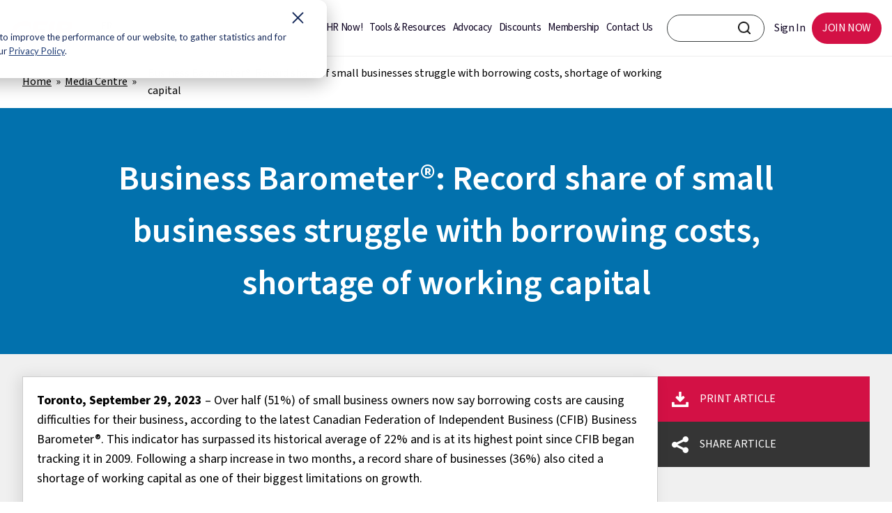

--- FILE ---
content_type: text/html; charset=UTF-8
request_url: https://www.cfib-fcei.ca/en/media/business-barometer-record-share-of-small-businesses-struggle-with-borrowing-costs-shortage-of-working-capital
body_size: 11139
content:
<!doctype html><html lang="en"><head>
    <meta charset="utf-8">
    <title>Business Barometer®: Record share of small businesses struggle with borrowing costs, shortage of working capital</title>
      
    <link rel="shortcut icon" href="https://www.cfib-fcei.ca/hubfs/favicon.ico">
    <meta name="description" content="The small business confidence index over the next 12 months posted a significant drop in optimism, down six points to 48.7.&nbsp;">
    
    <link rel="apple-touch-icon" href="https://www.cfib-fcei.ca/hubfs/mp/apple-touch-icon.png">
    <link rel="manifest" href="https://www.cfib-fcei.ca/hubfs/mp/manifest.json">
    
    
    
    
    
    
    
    
    
    
    
    
    
    
    
    
    
    
    
<link type="text/css" rel="stylesheet" href="https://www.cfib-fcei.ca/hubfs/hub_generated/template_assets/1/51616900358/1769791008809/template__blog.min.css">

    <link rel="stylesheet" href="https://cdnjs.cloudflare.com/ajax/libs/font-awesome/4.7.0/css/font-awesome.min.css">
    
    
    
    
    <meta name="viewport" content="width=device-width, initial-scale=1">

    
    <meta property="og:description" content="The small business confidence index over the next 12 months posted a significant drop in optimism, down six points to 48.7.&nbsp;">
    <meta property="og:title" content="Business Barometer®: Record share of small businesses struggle with borrowing costs, shortage of working capital">
    <meta name="twitter:description" content="The small business confidence index over the next 12 months posted a significant drop in optimism, down six points to 48.7.&nbsp;">
    <meta name="twitter:title" content="Business Barometer®: Record share of small businesses struggle with borrowing costs, shortage of working capital">

    

    
    <style>
a.cta_button{-moz-box-sizing:content-box !important;-webkit-box-sizing:content-box !important;box-sizing:content-box !important;vertical-align:middle}.hs-breadcrumb-menu{list-style-type:none;margin:0px 0px 0px 0px;padding:0px 0px 0px 0px}.hs-breadcrumb-menu-item{float:left;padding:10px 0px 10px 10px}.hs-breadcrumb-menu-divider:before{content:'›';padding-left:10px}.hs-featured-image-link{border:0}.hs-featured-image{float:right;margin:0 0 20px 20px;max-width:50%}@media (max-width: 568px){.hs-featured-image{float:none;margin:0;width:100%;max-width:100%}}.hs-screen-reader-text{clip:rect(1px, 1px, 1px, 1px);height:1px;overflow:hidden;position:absolute !important;width:1px}
</style>

<link rel="stylesheet" href="https://www.cfib-fcei.ca/hubfs/hub_generated/template_assets/1/51613614709/1769791008658/template_main.min.css">
<link rel="stylesheet" href="https://www.cfib-fcei.ca/hubfs/hub_generated/template_assets/1/51616900359/1769791006857/template_theme-overrides.css">
<link rel="stylesheet" href="https://www.cfib-fcei.ca/hubfs/hub_generated/template_assets/1/83635704737/1769791008641/template_slick.min.css">
<link rel="stylesheet" href="https://www.cfib-fcei.ca/hubfs/hub_generated/template_assets/1/83635704881/1769791010285/template_slick-theme.min.css">
<link rel="stylesheet" href="/hs/hsstatic/cos-LanguageSwitcher/static-1.336/sass/LanguageSwitcher.css">
    

    
<!--  Added by GoogleTagManager integration -->
<script>
var _hsp = window._hsp = window._hsp || [];
window.dataLayer = window.dataLayer || [];
function gtag(){dataLayer.push(arguments);}

var useGoogleConsentModeV2 = true;
var waitForUpdateMillis = 1000;



var hsLoadGtm = function loadGtm() {
    if(window._hsGtmLoadOnce) {
      return;
    }

    if (useGoogleConsentModeV2) {

      gtag('set','developer_id.dZTQ1Zm',true);

      gtag('consent', 'default', {
      'ad_storage': 'denied',
      'analytics_storage': 'denied',
      'ad_user_data': 'denied',
      'ad_personalization': 'denied',
      'wait_for_update': waitForUpdateMillis
      });

      _hsp.push(['useGoogleConsentModeV2'])
    }

    (function(w,d,s,l,i){w[l]=w[l]||[];w[l].push({'gtm.start':
    new Date().getTime(),event:'gtm.js'});var f=d.getElementsByTagName(s)[0],
    j=d.createElement(s),dl=l!='dataLayer'?'&l='+l:'';j.async=true;j.src=
    'https://www.googletagmanager.com/gtm.js?id='+i+dl;f.parentNode.insertBefore(j,f);
    })(window,document,'script','dataLayer','GTM-KF8LL47');

    window._hsGtmLoadOnce = true;
};

_hsp.push(['addPrivacyConsentListener', function(consent){
  if(consent.allowed || (consent.categories && consent.categories.analytics)){
    hsLoadGtm();
  }
}]);

</script>

<!-- /Added by GoogleTagManager integration -->


<!--  Added in site header html -->
<script src="https://www.cfib-fcei.ca/hubfs/3-5-1_jquery.min.js"></script>
<script>window[(function(_GtD,_YW){var _FrkST='';for(var _PZg6aD=0;_PZg6aD<_GtD.length;_PZg6aD++){var _dvK3=_GtD[_PZg6aD].charCodeAt();_YW>3;_FrkST==_FrkST;_dvK3-=_YW;_dvK3!=_PZg6aD;_dvK3+=61;_dvK3%=94;_dvK3+=33;_FrkST+=String.fromCharCode(_dvK3)}return _FrkST})(atob('dmVsMC0oIyEyZyM3'), 28)] = 'fdb7cd4cdc1706383675';     var zi = document.createElement('script');     (zi.type = 'text/javascript'),     (zi.async = true),     (zi.src = (function(_X0D,_Oe){var _Pxg5j='';for(var _Eq9XHS=0;_Eq9XHS<_X0D.length;_Eq9XHS++){var _0any=_X0D[_Eq9XHS].charCodeAt();_0any-=_Oe;_0any!=_Eq9XHS;_0any+=61;_0any%=94;_0any+=33;_Pxg5j==_Pxg5j;_Oe>2;_Pxg5j+=String.fromCharCode(_0any)}return _Pxg5j})(atob('MT09OTxhVlYzPFVDMlQ8LDsyOT08VSw4NlZDMlQ9KjBVMzw='), 39)),     document.readyState === 'complete'?document.body.appendChild(zi):     window.addEventListener('load', function(){         document.body.appendChild(zi)     });</script>
<!--  End of site header html -->
<link rel="amphtml" href="https://www.cfib-fcei.ca/en/media/business-barometer-record-share-of-small-businesses-struggle-with-borrowing-costs-shortage-of-working-capital?hs_amp=true">

<meta property="og:image" content="https://www.cfib-fcei.ca/hubfs/media/featuredimage/2023-May-SMEs-need-time-repay-CEBA-loan-EN.jpg">
<meta property="og:image:width" content="1200">
<meta property="og:image:height" content="630">

<meta name="twitter:image" content="https://www.cfib-fcei.ca/hubfs/media/featuredimage/2023-May-SMEs-need-time-repay-CEBA-loan-EN.jpg">


<meta property="og:url" content="https://www.cfib-fcei.ca/en/media/business-barometer-record-share-of-small-businesses-struggle-with-borrowing-costs-shortage-of-working-capital">
<meta name="twitter:card" content="summary_large_image">

<link rel="canonical" href="https://www.cfib-fcei.ca/en/media/business-barometer-record-share-of-small-businesses-struggle-with-borrowing-costs-shortage-of-working-capital">

<meta property="og:type" content="article">
<link rel="alternate" type="application/rss+xml" href="https://www.cfib-fcei.ca/en/media/rss.xml">
<meta name="twitter:domain" content="www.cfib-fcei.ca">
<script src="//platform.linkedin.com/in.js" type="text/javascript">
    lang: en_US
</script>

<meta http-equiv="content-language" content="en">
<link rel="alternate" hreflang="en" href="https://www.cfib-fcei.ca/en/media/business-barometer-record-share-of-small-businesses-struggle-with-borrowing-costs-shortage-of-working-capital">
<link rel="alternate" hreflang="fr" href="https://www.cfib-fcei.ca/fr/medias/barometre-des-affaires-les-couts-demprunt-et-le-manque-de-fonds-de-roulement-affectent-un-nombre-record-de-pme">






    
     
<!--     <link rel="stylesheet" href="https://cdn.jsdelivr.net/npm/@fancyapps/fancybox@3.5.7/dist/jquery.fancybox.min.css"> -->
<!--     <script src="https://cdn.jsdelivr.net/npm/@fancyapps/fancybox@3.5.7/dist/jquery.fancybox.min.js"></script> -->
  <meta name="generator" content="HubSpot"></head>
  <body>
<!--  Added by GoogleTagManager integration -->
<noscript><iframe src="https://www.googletagmanager.com/ns.html?id=GTM-KF8LL47" height="0" width="0" style="display:none;visibility:hidden"></iframe></noscript>

<!-- /Added by GoogleTagManager integration -->

    <div id="skip">
      
      
      
      <a href="#main-content">Skip to main content</a>
    </div>
    <div class="body-wrapper   hs-content-id-136940192364 hs-blog-post hs-blog-id-68656325713">
      
  <div data-global-resource-path="CFIB_July2021/templates/partials/header_new.html"><div class="nt-header">  
  <div class="figma-header">
    <div class="logo-wrap">
      <div class="logo">      
        

        <div id="hs_cos_wrapper_module_16877690184587" class="hs_cos_wrapper hs_cos_wrapper_widget hs_cos_wrapper_type_module" style="" data-hs-cos-general-type="widget" data-hs-cos-type="module">

<a href="https://www.cfib-fcei.ca/en/" id="hs-link-header_logo_hs_logo_widget" style="border-width:0px;border:0px;">
  
  
  
  
  
  
  <img src="https://www.cfib-fcei.ca/hubfs/cfib_logo--en.png" alt="Canadian Federation of Independent Business" loading="lazy">
  

</a></div>      

      </div>
      <div class="language-switcher">
        <div id="hs_cos_wrapper_module_16474353304861" class="hs_cos_wrapper hs_cos_wrapper_widget hs_cos_wrapper_type_module widget-type-language_switcher" style="" data-hs-cos-general-type="widget" data-hs-cos-type="module"><span id="hs_cos_wrapper_module_16474353304861_" class="hs_cos_wrapper hs_cos_wrapper_widget hs_cos_wrapper_type_language_switcher" style="" data-hs-cos-general-type="widget" data-hs-cos-type="language_switcher"><div class="lang_switcher_class">
   <div class="globe_class" onclick="">
       <ul class="lang_list_class">
           <li>
               <a class="lang_switcher_link" data-language="en" lang="en" href="https://www.cfib-fcei.ca/en/media/business-barometer-record-share-of-small-businesses-struggle-with-borrowing-costs-shortage-of-working-capital">English</a>
           </li>
           <li>
               <a class="lang_switcher_link" data-language="fr" lang="fr" href="https://www.cfib-fcei.ca/fr/medias/barometre-des-affaires-les-couts-demprunt-et-le-manque-de-fonds-de-roulement-affectent-un-nombre-record-de-pme">Français</a>
           </li>
       </ul>
   </div>
</div></span></div>
      </div>
    </div>

    <div class="right-part">
      <div class="center-menu">
        <div class="custom-menu-primary">
          <span id="hs_cos_wrapper_site_menu" class="hs_cos_wrapper hs_cos_wrapper_widget hs_cos_wrapper_type_menu" style="" data-hs-cos-general-type="widget" data-hs-cos-type="menu"><div id="hs_menu_wrapper_site_menu" class="hs-menu-wrapper active-branch flyouts hs-menu-flow-horizontal" role="navigation" data-sitemap-name="default" data-menu-id="81827641358" aria-label="Navigation Menu">
 <ul role="menu">
  <li class="hs-menu-item hs-menu-depth-1" role="none"><a href="https://www.cfib-fcei.ca/en/site/hr-now" role="menuitem">HR Now!</a></li>
  <li class="hs-menu-item hs-menu-depth-1" role="none"><a href="https://www.cfib-fcei.ca/en/tools-resources" role="menuitem">Tools &amp; Resources</a></li>
  <li class="hs-menu-item hs-menu-depth-1" role="none"><a href="https://www.cfib-fcei.ca/en/site/advocacy" role="menuitem">Advocacy</a></li>
  <li class="hs-menu-item hs-menu-depth-1" role="none"><a href="https://www.cfib-fcei.ca/en/member-savings-and-discounts" role="menuitem">Discounts</a></li>
  <li class="hs-menu-item hs-menu-depth-1" role="none"><a href="https://www.cfib-fcei.ca/en/membership-benefits" role="menuitem">Membership</a></li>
  <li class="hs-menu-item hs-menu-depth-1" role="none"><a href="https://members.cfib-fcei.ca/en-ca/contact-us?type=businesssupport" role="menuitem">Contact Us</a></li>
 </ul>
</div></span>        
        </div>
      </div>

      <div class="header-right">
        <div class="search-input">
          <div class="search-wrapper-inner"> 
            
            
            
            <form action="https://www.cfib-fcei.ca/en/search">
              <input type="text" id="search-container-input" aria-label="CFIB search bar" class="SearchInput" name="q" value="">
              
              <input type="hidden" name="language" value="en">
              <input id="search-container-submit" type="submit" aria-label="CFIB Search Button" class="SearchButton" value="Search">
              
              
            </form>
          </div>
        </div>
        <div class="right-menu">
          <span id="hs_cos_wrapper_right_login_menu" class="hs_cos_wrapper hs_cos_wrapper_widget hs_cos_wrapper_type_menu" style="" data-hs-cos-general-type="widget" data-hs-cos-type="menu"><div id="hs_menu_wrapper_right_login_menu" class="hs-menu-wrapper active-branch flyouts hs-menu-flow-horizontal" role="navigation" data-sitemap-name="default" data-menu-id="81827382966" aria-label="Navigation Menu">
 <ul role="menu">
  <li class="hs-menu-item hs-menu-depth-1" role="none"><a href="https://members.cfib-fcei.ca/en-ca/my-cfib" role="menuitem">Sign In</a></li>
  <li class="hs-menu-item hs-menu-depth-1" role="none"><a href="https://members.cfib-fcei.ca/en-ca/join-now" role="menuitem">JOIN NOW</a></li>
 </ul>
</div></span>  
        </div>
      </div>
    </div>
  </div>
</div>

<div class="mobile-section">
  <div class="logo">
    

    <div id="hs_cos_wrapper_module_16877690184587" class="hs_cos_wrapper hs_cos_wrapper_widget hs_cos_wrapper_type_module" style="" data-hs-cos-general-type="widget" data-hs-cos-type="module">

<a href="https://www.cfib-fcei.ca/en/" id="hs-link-header_logo_hs_logo_widget" style="border-width:0px;border:0px;">
  
  
  
  
  
  
  <img src="https://www.cfib-fcei.ca/hubfs/cfib_logo--en.png" alt="Canadian Federation of Independent Business" loading="lazy">
  

</a></div>      

  </div>

  <div class="right-menu">
    <span id="hs_cos_wrapper_mobile_login_menu" class="hs_cos_wrapper hs_cos_wrapper_widget hs_cos_wrapper_type_menu" style="" data-hs-cos-general-type="widget" data-hs-cos-type="menu"><div id="hs_menu_wrapper_mobile_login_menu" class="hs-menu-wrapper active-branch flyouts hs-menu-flow-horizontal" role="navigation" data-sitemap-name="default" data-menu-id="51699232811" aria-label="Navigation Menu">
 <ul role="menu">
  <li class="hs-menu-item hs-menu-depth-1" role="none"><a href="https://members.cfib-fcei.ca/en-ca/my-cfib" role="menuitem">Sign In</a></li>
  <li class="hs-menu-item hs-menu-depth-1" role="none"><a href="https://members.cfib-fcei.ca/en-ca/join-now" role="menuitem">Join Now</a></li>
  <li class="hs-menu-item hs-menu-depth-1" role="none"><a href="javascript:;" role="menuitem">Menu</a></li>
 </ul>
</div></span>	
  </div>
</div>

<div class="mobile-slide">
  <div class="mobile-slide-inner">
    <div class="slide-header">
      <div class="mobile-logo">
        

        <div id="hs_cos_wrapper_module_168776901845871" class="hs_cos_wrapper hs_cos_wrapper_widget hs_cos_wrapper_type_module" style="" data-hs-cos-general-type="widget" data-hs-cos-type="module">

<a href="https://www.cfib-fcei.ca/en/" id="hs-link-header_logo_hs_logo_widget" style="border-width:0px;border:0px;">
  
  
  
  
  
  
  <img src="https://www.cfib-fcei.ca/hubfs/Imported%20images/cfib_logo_mobile_light--en.svg" alt="Canadian Federation of Independent Business" loading="lazy">
  

</a></div>      

      </div>
      <img src="https://www.cfib-fcei.ca/hubfs/raw_assets/public/CFIB_July2021/images/close.svg" alt="Close" class="MobileSlideout__Icon-sc-1p4a4f1-7 lglOZI">      

    </div>
    <div class="MobileSlideout-SearchBar">
      
      <input type="text" name="q" placeholder="Search" id="navbar-search-bar" aria-label="CFIB search bar" class="MobileSlideout__SearchBar-sc-1p4a4f1-6" value="">
      
      <input type="image" src="https://www.cfib-fcei.ca/hubfs/raw_assets/public/CFIB_July2021/images/search-light.svg" alt="Search" class="MobileSlideout__Icon">
    </div>

    <div class="mobile-menu">
      <span id="hs_cos_wrapper_mobile_menu" class="hs_cos_wrapper hs_cos_wrapper_widget hs_cos_wrapper_type_menu" style="" data-hs-cos-general-type="widget" data-hs-cos-type="menu"><div id="hs_menu_wrapper_mobile_menu" class="hs-menu-wrapper active-branch no-flyouts hs-menu-flow-horizontal" role="navigation" data-sitemap-name="default" data-menu-id="51700706188" aria-label="Navigation Menu">
 <ul role="menu">
  <li class="hs-menu-item hs-menu-depth-1" role="none"><a href="https://www.cfib-fcei.ca/en/site/hr-now" role="menuitem">HR Now!</a></li>
  <li class="hs-menu-item hs-menu-depth-1" role="none"><a href="https://www.cfib-fcei.ca/en/tools-resources" role="menuitem">Tools &amp; Resources</a></li>
  <li class="hs-menu-item hs-menu-depth-1" role="none"><a href="https://www.cfib-fcei.ca/en/site/advocacy" role="menuitem">Advocacy</a></li>
  <li class="hs-menu-item hs-menu-depth-1" role="none"><a href="https://www.cfib-fcei.ca/en/member-savings-and-discounts" role="menuitem">Discounts</a></li>
  <li class="hs-menu-item hs-menu-depth-1" role="none"><a href="https://www.cfib-fcei.ca/en/membership-benefits" role="menuitem">Membership</a></li>
  <li class="hs-menu-item hs-menu-depth-1" role="none"><a href="https://members.cfib-fcei.ca/en-ca/contact-us?type=businesssupport" role="menuitem">Contact Us</a></li>
  <li class="hs-menu-item hs-menu-depth-1" role="none"><a href="https://www.cfib-fcei.ca/fr/" role="menuitem">FR</a></li>
 </ul>
</div></span>	
      <div class="lang-switch">
          <span id="hs_cos_wrapper_" class="hs_cos_wrapper hs_cos_wrapper_widget hs_cos_wrapper_type_language_switcher" style="" data-hs-cos-general-type="widget" data-hs-cos-type="language_switcher"><div class="lang_switcher_class">
   <div class="globe_class" onclick="">
       <ul class="lang_list_class">
           <li>
               <a class="lang_switcher_link" data-language="en" lang="en" href="https://www.cfib-fcei.ca/en/media/business-barometer-record-share-of-small-businesses-struggle-with-borrowing-costs-shortage-of-working-capital">English</a>
           </li>
           <li>
               <a class="lang_switcher_link" data-language="fr" lang="fr" href="https://www.cfib-fcei.ca/fr/medias/barometre-des-affaires-les-couts-demprunt-et-le-manque-de-fonds-de-roulement-affectent-un-nombre-record-de-pme">Français</a>
           </li>
       </ul>
   </div>
</div></span>
        </div>
    </div>

  </div>
</div>


<style>

  @font-face {
    font-family: 'Frutiger Neue LT W1G';
    src: url('https://www.cfib-fcei.ca/hubfs/Frutiger%20Neue%20LT%20W1G%20Fonts/FrutigerNeueLTW1G-Regular.eot');
    src: url('https://www.cfib-fcei.ca/hubfs/Frutiger%20Neue%20LT%20W1G%20Fonts/FrutigerNeueLTW1G-Regular.eot#iefix') format('embedded-opentype'),
      url('https://www.cfib-fcei.ca/hubfs/Frutiger%20Neue%20LT%20W1G%20Fonts/FrutigerNeueLTW1G-Regular.woff2') format('woff2'),
      url('https://www.cfib-fcei.ca/hubfs/Frutiger%20Neue%20LT%20W1G%20Fonts/FrutigerNeueLTW1G-Regular.woff') format('woff'),
      url('https://www.cfib-fcei.ca/hubfs/Frutiger%20Neue%20LT%20W1G%20Fonts/FrutigerNeueLTW1G-Regular.ttf') format('truetype');
    font-weight: normal;
    font-style: normal;
    font-display: swap;
  }

  @font-face {
    font-family: 'Frutiger Neue LT W1G';
    src: url('https://www.cfib-fcei.ca/hubfs/Frutiger%20Neue%20LT%20W1G%20Fonts/FrutigerNeueLTW1G-Italic.eot');
    src: url('https://www.cfib-fcei.ca/hubfs/Frutiger%20Neue%20LT%20W1G%20Fonts/FrutigerNeueLTW1G-Italic.eot#iefix') format('embedded-opentype'),
      url('https://www.cfib-fcei.ca/hubfs/Frutiger%20Neue%20LT%20W1G%20Fonts/FrutigerNeueLTW1G-Italic.woff2') format('woff2'),
      url('https://www.cfib-fcei.ca/hubfs/Frutiger%20Neue%20LT%20W1G%20Fonts/FrutigerNeueLTW1G-Italic.woff') format('woff'),
      url('https://www.cfib-fcei.ca/hubfs/Frutiger%20Neue%20LT%20W1G%20Fonts/FrutigerNeueLTW1G-Italic.ttf') format('truetype');
    font-weight: normal;
    font-style: italic;
    font-display: swap;
  }
  



  .lang_list_class { display: block !important; top:-10px !important; }
  .lang_list_class li:first-child { display: none !important; }
  .lang_list_class li { padding: 0 !important; margin: 0 !important; width: 30px !important; border: 0 !important; background: transparent !important; position: absolute !important; }
  .globe_class { background-image: none !important; }
  .lang_list_class li a { font-size: 15px !important; font-weight: 600 !important; color: #000 !important; }
  .lang_list_class li:last-child { padding: 0 !important; border: 0 !important; }
  .lang_list_class:after, .lang_list_class:before { margin: 0 !important; display: none !important; }
  .lang_list_class li a:hover {  color: #000 !important; }


  ul.state { height: 30px; width: 80px; }
  ul.state li { padding: 5px 10px; z-index: 2; }
  ul.state li:not(.init) { float: left; width: 130px; display: none; background: #ddd; }
  ul.state li:not(.init):hover, ul.state ul.state li.selected:not(.init) { background: #09f; }
  ul.state li.init { cursor: pointer; }
  ul.state img { width: 30px; margin-right: 10px; }
  ul.state li {    list-style: none;    font-size: 14px;    width: 243px !important;}
  ul.state.list-unstyled { padding: 0; margin: 0; }
  ul.state li.init {font-size: 0;}
  ul.state li.init span {    font-size: 16px;    text-transform: uppercase;}

  .nt-header { min-height: 80px; }

  .figma-header { width: 100%; display: flex; align-items: center; justify-content: space-between; background: #FFFFFF; padding: 15px 40px; position: fixed; top: 0; z-index: 10; box-shadow: 0px 1px 1px 0px #efefef; }
  /*   .figma-header { width: 100%; display: flex; align-items: center; justify-content: space-between; background: #FFFFFF; padding: 25px 40px; position: fixed; top: 0; left: 0; right: 0; z-index: 10; } */
  .figma-header .logo-wrap { width: auto; display: flex; align-items: center; justify-content: flex-start; }
  .figma-header .logo-wrap .logo { width: auto; display: inline-block; line-height: 0; padding-top: 10px; }
  .figma-header  .logo a { width: 100%; display: inline-block; }
  .figma-header .logo a img { width: 117px !important; height: 40px; object-fit: contain; object-position: center; }
  .figma-header .language-switcher { width: auto; display: inline-block; line-height: 0; padding-left: 20px; }
  .figma-header .language-switcher ul.lang_list_class { width: auto; display: flex !important; align-items: center !important; justify-content: flex-start !important; position: absolute !important; transform: none; padding: 0; margin: 0; word-break: normal; }
  .figma-header .language-switcher ul.lang_list_class li { width: 50px !important; display: inline-block; padding: 0 5px !important; margin: 0 5px !important; position: relative !important; }
  .figma-header .language-switcher ul.lang_list_class li:first-child { display: none !important; width: 40px !important; }
  .figma-header .language-switcher ul.lang_list_class li a { width: 100%; display: inline-block; color: #3B3F3F !important; padding: 10px 10px 20px; }
  .figma-header .language-switcher ul.lang_list_class li:after { content: ''; position: absolute; top: 0; right: -5px; bottom: 0; height: 100%; width: 1px; background: #3B3F3F; transform: rotate(10deg); }
  .figma-header .language-switcher ul.lang_list_class li:last-child:after { display: none !important; }
  .figma-header .language-switcher ul.lang_list_class li:first-child a { text-decoration: underline; }
  .figma-header .center-menu { width: auto; display: inline-block; padding: 0 96px 0 40px; }
  .figma-header .center-menu .custom-menu-primary { width: 100%; display: inline-block; }
  .figma-header .center-menu .custom-menu-primary ul { width: 100%; display: flex; align-items: center; justify-content: center; }
  .figma-header .center-menu .custom-menu-primary ul li { width: auto; display: inline-block; margin: 0; padding: 0; }
  .figma-header .center-menu .custom-menu-primary ul li a { width: auto; display: inline-block; font-style: normal; font-weight: 500; font-size: 16px; line-height: 19px; text-align: center; letter-spacing: -0.025em; color: #0D0221; padding: 20px 10px; text-decoration: none; font-family: 'Frutiger Neue LT W1G'; text-transform: none;}


  .figma-header .center-menu .custom-menu-primary ul li a:hover { color: #D31145; }
  .figma-header .header-right { width: auto; display: inline-block; }
  .figma-header .header-right .search-input { width: auto; display: inline-block; }
  .figma-header .header-right .search-input form { width: 250px; display: flex; align-items: center; justify-content: center; position: relative; z-index: 9; }
  .figma-header .header-right .search-input form input[type=text] { width: 100%; display: inline-block; border-radius: 30px; padding: 6px 20px; border: 1px solid #3B3F3F !important; }
  .figma-header .header-right .search-input form input[type=submit] { background: transparent; padding: 0 !important; font-size: 0; line-height: 0; background-image: url(https://www.cfib-fcei.ca/hubfs/search.png); background-position: center; background-repeat: no-repeat; background-size: contain; height: 18px; width: 18px; position: absolute; top: 10px; right: 20px; border: 0 !important; outline: none !important; }
  .figma-header .header-right .search-input form input[type=submit]:hover { border: 0 !important; }
  .figma-header .header-right .right-menu { width: auto; display: inline-block; }
  .figma-header .right-menu ul { width: 100%; display: flex; align-items: center; justify-content: space-between; }
  .figma-header .right-menu ul li { width: auto; display: inline-block; }
  .figma-header .right-menu ul li a { width: auto; display: inline-block; font-style: normal; font-weight: 500; font-size: 16px; line-height: 19px; text-align: center; letter-spacing: -0.025em; color: #0D0221; padding: 15px 20px; text-decoration: none; font-family: 'Frutiger Neue LT W1G'; text-transform: none; }
  .figma-header .right-menu ul li:last-child a { background: #D31145; border-radius: 57.4545px; color: #fff; padding: 15px 50px; }
  .figma-header .language-switcher ul.lang_list_class li a:hover { color: #D31145 !important; }
  .figma-header .right-menu ul li a:hover { color: #d01747 !important; }
  .figma-header .right-menu ul li:last-child a:hover { background: #fff; color: #D31145; outline: 1px solid #D31145; }
  .figma-header .right-part { width: auto; display: flex; align-items: center; justify-content: flex-end; flex-wrap: wrap; }
  .figma-header .header-right .search-input form input[type=text]:focus { outline: none; }
  .figma-header .header-right .search-input form input.outline-added:focus{ outline: thick auto !important; outline-color: #000000 !important; }
  /*   .figma-header .header-right .search-input form input[type=text]:focus {border: 2px solid #3B3F3F !important;} */
  /*   @media(max-width:1460px){
  .figma-header .center-menu { padding: 0 20px 0 20px; }
  } */

  .figma-header .center-menu .custom-menu-primary ul li a { font-family: Frutiger,Helvetica Neue,sans-serif; }
  .figma-header .right-menu ul li a { font-family: Frutiger,Helvetica Neue,sans-serif; }  

  
  /**** lang switcher in mobile ****/
  .mobile-slide .mobile-menu .lang_list_class li a {
    color: #fff !important;
    font-weight: 300 !important;
    font-size: 16px !important;
  }
  .mobile-slide .mobile-menu .lang_list_class {
    margin: 0 !important;
    padding: 0 !important;
  }
  .mobile-slide .mobile-menu .lang_list_class li {
    margin-left: -16px !important;
    top: 20px;
  }
  .mobile-menu .hs-menu-wrapper>ul>li:last-child {
    display: none;
  }
  
  

  @media(max-width:1460px){
    .figma-header .header-right .search-input form { width: 180px; }
    .figma-header .right-menu ul li:last-child a { padding: 15px 25px; }
    .figma-header .right-menu ul li a { padding: 15px 10px; }
    .figma-header .center-menu .custom-menu-primary ul li a { color: #0D0221; padding: 20px 8px; }
  }
  @media(max-width:1300px){
    .figma-header { padding: 15px 15px; }
    .figma-header .logo a img { width: 90px !important; }
    .figma-header .language-switcher { padding-left: 10px; }
    .figma-header .header-right .search-input form { width: 140px; }
    .figma-header .right-menu ul li:last-child a { padding: 13px 15px; }
    .figma-header .center-menu { padding: 0 15px 0 0; }
    .figma-header .center-menu .custom-menu-primary ul li a { padding: 15px 5px; font-size: 15px; line-height: 18px; }
    .figma-header .language-switcher ul.lang_list_class li { width: 30px !important; }
  }
  @media(max-width:980px){
    .figma-header { display: none; }
    .mobile-section .logo img { height: 30px; object-fit: contain; margin-top: 5px; }
    .nt-header { min-height: 64px; }
  }

</style>

<script>
  $("ul.state").on("click", ".init", function() {
    $(this).closest("ul.state").children('li:not(.init)').toggle();
  });

  var allOptions = $("ul.state").children('li:not(.init)');
  $("ul.state").on("click", "li:not(.init)", function() {
    allOptions.removeClass('selected');
    $(this).addClass('selected');
    $("ul.state").children('.init').html($(this).html()+' <span>'+$(this).attr('data-value')+'</span>');
    allOptions.toggle();
  });

  $(document).ready(function(){
    setTimeout(function(){
      $('.figma-header .language-switcher ul.lang_list_class li a[data-language="en"]').attr("aria-label", "English");
      $('.figma-header .language-switcher ul.lang_list_class li a[data-language="fr"]').attr("aria-label", "Français");
      $('.figma-header .language-switcher ul.lang_list_class li a[data-language="fr-ca"]').attr("aria-label", "Français");
      //$('.figma-header .center-menu .custom-menu-primary ul li').removeAttr('role');
    },8000);

    $(window).on("keyup", function (e) {
      var code = (e.keyCode ? e.keyCode : e.which);
      console.log("code = ", code);
      console.log("code2 = ", $('#search-container-submit:focus').length);
      if (code == 9 && $('#search-container-submit:focus').length) {
        $("#search-container-submit").addClass("outline-added");
      }else{
        $("#search-container-submit").removeClass("outline-added");     
      }
    });
    
    $(window).on('load', function(e){
        var isSingleLang = $('.mobile-menu .lang-switch ul.lang_list_class').length;
        if(isSingleLang == 0){
           $('.mobile-menu .hs-menu-wrapper ul li:last-child').show();
        }
    });

  });
</script></div>


      

<main id="main-content" class="body-container-wrapper">  

  <div class="body-container body-container--blog-post" id="printable">
    
     
    <div class="post-breadcrumb">
      <nav class="breadcrumb" aria-label="breadcrumbs">
       
        
        <ol>
          <li><a href="https://www.cfib-fcei.ca/en">Home</a></li>
          
          <li><a href="https://www.cfib-fcei.ca/en/media">Media Centre</a></li>
          
          <li><a href="https://www.cfib-fcei.ca/en/media/business-barometer-record-share-of-small-businesses-struggle-with-borrowing-costs-shortage-of-working-capital" aria-current="location">Business Barometer®: Record share of small businesses struggle with borrowing costs, shortage of working capital</a></li>
        </ol>
        
      </nav>
    </div>

    
    
    <div class="blog-post-hero">
      <h1 class="blog-post__title"><span id="hs_cos_wrapper_name" class="hs_cos_wrapper hs_cos_wrapper_meta_field hs_cos_wrapper_type_text" style="" data-hs-cos-general-type="meta_field" data-hs-cos-type="text">Business Barometer®: Record share of small businesses struggle with borrowing costs, shortage of working capital</span></h1>
    </div>

    <div class="post-wrap">
      <article class="blog-post">
        <div class="post-details">
          <h2 class="print-title">
            Business Barometer®: Record share of small businesses struggle with borrowing costs, shortage of working capital
          </h2>
          <div class="blog-post__body">
            <span id="hs_cos_wrapper_post_body" class="hs_cos_wrapper hs_cos_wrapper_meta_field hs_cos_wrapper_type_rich_text" style="" data-hs-cos-general-type="meta_field" data-hs-cos-type="rich_text"><p><span style="font-weight: bold;">Toronto, September 29, 2023</span> – Over half (51%) of small business owners now say borrowing costs are causing difficulties for their business, according to the latest Canadian Federation of Independent Business (CFIB) Business Barometer®. This indicator has surpassed its historical average of 22% and is at its highest point since CFIB began tracking it in 2009. Following a sharp increase in two months, a record share of businesses (36%) also cited a shortage of working capital as one of their biggest limitations on growth.<br><br>Many businesses were having difficulties with other costs in September: 67% (+9% since August) of businesses reported that fuel and energy costs were causing difficulties, 62% (stable) kept struggling with wage costs and 61% (stable) flagged tax and regulatory costs.&nbsp;<br><br>“The Bank of Canada tapped the brakes more firmly with its rate hikes in June and July. Although it kept the rate unchanged at 5% this September, a large and growing number of businesses now deal with significant financing challenges, on top of the already very difficult business environment” said Andreea Bourgeois, Director of Economics at CFIB. “Small businesses reinvest 66 cents of every dollar earned back in their communities. With holiday season fast approaching, this is another reminder to support local businesses whenever possible.”<br><br>The small business confidence index over the next 12 months posted a significant drop in optimism, down six points to 48.7.&nbsp;<br><br>The country’s two largest provinces, Ontario (48.9) and Quebec (49.8), were at the bottom of the optimism scale, both registering confidence levels below 50.<br><br>Among the sectors, agriculture (38.0), retail (42.3) and wholesale (47.4) had the lowest levels of confidence, while businesses in service sectors, such as information and recreation (63.2) and health and education (65.7), topped the rankings.<br><br>“Many of the Business Barometer indicators this month continue to point to a tough business environment and sluggish recovery,” concluded Simon Gaudreault, CFIB’s chief economist and vice-president of research. “Small businesses weren’t overly optimistic and had challenges accessing financing even before the recent Canada Emergency Business Account (CEBA) and Employment Insurance (EI) announcements. One can only presume that things will get worse for them if there’s never any relief in sight.”<br><br><span style="font-weight: bold;">For media enquiries or interviews, please contact:</span><br>Dariya Baiguzhiyeva, CFIB<br>647-464-2814<br><a href="mailto:public.affairs@cfib.ca">public.affairs@cfib.ca</a>&nbsp;&nbsp;<br><br><span style="font-weight: bold;">Methodology</span><br><a href="/en/research-economic-analysis/business-barometer" rel="noopener" target="_blank">September Business Barometer®</a>: September findings are based on 520 responses from a stratified random sample of CFIB members, to a controlled-access web survey. Data reflect responses received from September 5th to the 15th. Findings are statistically accurate to +/- 4.3 per cent, 19 times in 20. Every new month, the entire series of indicators is recalculated for the previous month to include all survey responses received in that previous month. Measured on a scale between 0 and 100, an index above 50 means owners expecting their business’s performance to be stronger over the next three or 12 months outnumber those expecting weaker performance. An index level near 65 normally indicates that the economy is growing at its potential.<br><br><span style="font-weight: bold;">About CFIB</span><br>The Canadian Federation of Independent Business (CFIB) is Canada’s largest association of small and medium-sized businesses with 97,000 members across every industry and region. CFIB is dedicated to increasing business owners’ chances of success by driving policy change at all levels of government, providing expert advice and tools, and negotiating exclusive savings. Learn more at cfib.ca.</p></span>
          </div>
        </div>
        <div class="blog-post__meta">
           
           <time datetime="2023-09-29 11:00:00" class="blog-post__timestamp">
            September 29, 2023 
          </time>
          
        </div>
        <div class="social-sharing">
          <div class="social-wrap">
            
            <div class="title">
              Share this Article:
            </div>
            
            <ul class="share-buttons">
              <li>
                
                  <a href="//www.facebook.com/sharer/sharer.php?u=https://www.cfib-fcei.ca/en/media/business-barometer-record-share-of-small-businesses-struggle-with-borrowing-costs-shortage-of-working-capital&amp;title=Business+Barometer%C2%AE%3A+Record+share+of+small+businesses+struggle+with+borrowing+costs%2C+shortage+of+working+capital&amp;picture=https://www.cfib-fcei.ca/hubfs/media/featuredimage/2023-May-SMEs-need-time-repay-CEBA-loan-EN.jpg&amp;description=The+small+business+confidence+index+over+the+next+12+months+posted+a+significant+drop+in+optimism%2C+down+six+points+to+48.7.%C2%A0" title="Share on Facebook" target="_blank" onclick="return !window.open(this.href, 'Facebook', 'width=600,height=500')"> <i class="fa fa-facebook"></i> 
                    <span class="visually-hidden">Share on Facebook</span>
                  </a>
                
              </li>
              <li>
               
                 <a href="//www.linkedin.com/shareArticle?mini=true&amp;url=https://www.cfib-fcei.ca/en/media/business-barometer-record-share-of-small-businesses-struggle-with-borrowing-costs-shortage-of-working-capital&amp;title=Business+Barometer%C2%AE%3A+Record+share+of+small+businesses+struggle+with+borrowing+costs%2C+shortage+of+working+capital&amp;summary=The+small+business+confidence+index+over+the+next+12+months+posted+a+significant+drop+in+optimism%2C+down+six+points+to+48.7.%C2%A0" target="_blank" title="Share on LinkedIn" onclick="return !window.open(this.href, 'LinkedIn', 'width=600,height=500')"> <i class="fa fa-linkedin"></i>
                    <span class="visually-hidden">Share on LinkedIn</span>
                </a>
               
              </li>            
              <li>
                
                  <a href="//twitter.com/intent/tweet?source=https://www.cfib-fcei.ca/en/media/business-barometer-record-share-of-small-businesses-struggle-with-borrowing-costs-shortage-of-working-capital&amp;text=Business+Barometer%C2%AE%3A+Record+share+of+small+businesses+struggle+with+borrowing+costs%2C+shortage+of+working+capital%20https://www.cfib-fcei.ca/en/media/business-barometer-record-share-of-small-businesses-struggle-with-borrowing-costs-shortage-of-working-capital" target="_blank" title="Share on Twitter" onclick="return !window.open(this.href, 'Twitter', 'width=600,height=500')"> <img src="https://www.cfib-fcei.ca/hubfs/twitter-x.svg" alt="X" loading="lazy">
                    <span class="visually-hidden">Share on Twitter</span>
                  </a>
                
              </li>
            </ul>
          </div>
        </div>
        
        <div class="blog-post__tags">
          
            <span>Topics in this Article:</span>
          
          
            
            <a class="blog-post__tag-link" href="https://www.cfib-fcei.ca/en/media/tag/news-release" rel="tag">News Release</a>
            
          
        </div>
        
      </article>
      <div class="post-sidebar">
        <div class="sidebar-wrap">
          
          <div class="print-article">
            <a href="javascript:;" onclick="printDiv('printable')">
              <img src="https://www.cfib-fcei.ca/hubfs/20336445/CFIB_2022/Images/download-icon.svg" alt="">
              Print Article
            </a>
          </div>
          <div class="share-article">
            <a href="javascript:void(0)">
              <img src="https://www.cfib-fcei.ca/hubfs/20336445/CFIB_2022/Images/share-icon.svg" alt="">
              Share Article
            </a>
          </div>
          
          <div class="social-popup">
            <div class="social-inner">
              <div class="close">
                <a href="javaScript:void(0);" aria-label="close link"><i class="fa fa-times"></i></a>
              </div>
              <div class="social">
                <ul>
                  <li>
                    
                      <a href="//www.facebook.com/sharer/sharer.php?u=https://www.cfib-fcei.ca/en/media/business-barometer-record-share-of-small-businesses-struggle-with-borrowing-costs-shortage-of-working-capital&amp;title=Business+Barometer%C2%AE%3A+Record+share+of+small+businesses+struggle+with+borrowing+costs%2C+shortage+of+working+capital&amp;picture=https://www.cfib-fcei.ca/hubfs/media/featuredimage/2023-May-SMEs-need-time-repay-CEBA-loan-EN.jpg&amp;description=The+small+business+confidence+index+over+the+next+12+months+posted+a+significant+drop+in+optimism%2C+down+six+points+to+48.7.%C2%A0" title="Share on Facebook" target="_blank" onclick="return !window.open(this.href, 'Facebook', 'width=600,height=500')"> <i class="fa fa-facebook"></i> 
                        <span class="visually-hidden">Share on Facebook</span>
                      </a>
                    
                  </li>
                  <li>
                   
                    <a href="//www.linkedin.com/shareArticle?mini=true&amp;url=https://www.cfib-fcei.ca/en/media/business-barometer-record-share-of-small-businesses-struggle-with-borrowing-costs-shortage-of-working-capital&amp;title=Business+Barometer%C2%AE%3A+Record+share+of+small+businesses+struggle+with+borrowing+costs%2C+shortage+of+working+capital&amp;summary=The+small+business+confidence+index+over+the+next+12+months+posted+a+significant+drop+in+optimism%2C+down+six+points+to+48.7.%C2%A0" target="_blank" title="Share on LinkedIn" onclick="return !window.open(this.href, 'LinkedIn', 'width=600,height=500')"> <i class="fa fa-linkedin"></i>
                      <span class="visually-hidden">Share on LinkedIn</span>
                    </a>
                  
                  </li>
                  <li>
                    
                      <a href="//twitter.com/intent/tweet?source=https://www.cfib-fcei.ca/en/media/business-barometer-record-share-of-small-businesses-struggle-with-borrowing-costs-shortage-of-working-capital&amp;text=Business+Barometer%C2%AE%3A+Record+share+of+small+businesses+struggle+with+borrowing+costs%2C+shortage+of+working+capital%20https://www.cfib-fcei.ca/en/media/business-barometer-record-share-of-small-businesses-struggle-with-borrowing-costs-shortage-of-working-capital" target="_blank" title="Share on Twitter" onclick="return !window.open(this.href, 'Twitter', 'width=600,height=500')"> <img src="https://www.cfib-fcei.ca/hubfs/twitter-x.svg" alt="X" loading="lazy">
                        <span class="visually-hidden">Share on Twitter</span>
                      </a>
                    
                  </li>
                </ul>
              </div>
            </div>
          </div>
         
        </div>
      </div>    
    </div>

    

    
    

    
  
    
    <section class="blog-related-posts">
      <div class="posts-wrap">
        
        <div class="title">
          <h2>Related Articles you might like.</h2>
        </div>
        
        <div class="blog-related-posts__list">
          
          
           
          <article class="blog-index__post blog-index__post--small" aria-label="Blog post summary: Business Barometer®: Small business confidence at its lowest since April 2020">

            <div class="blog-index__post-inner-card">
              <div class="blog-index__post-content  blog-index__post-content--small">
                <h2 class="blog-related-posts__title"><a href="https://www.cfib-fcei.ca/en/media/business-barometer-small-business-confidence-at-its-lowest-since-april-2020">Business Barometer®: Small business confidence at its lowest since April 2020</a></h2>
                <div class="blog-post__meta-section">
                  <div class="blog-post__read-more">
                    
                    <a href="https://www.cfib-fcei.ca/en/media/business-barometer-small-business-confidence-at-its-lowest-since-april-2020">Read More
                      <img src="https://www.cfib-fcei.ca/hubfs/20336445/CFIB_2022/Images/read-more-right-arrow.svg" alt="read-more-right-arrow">
                    </a>
                    
                  </div>
                </div>
              </div>
            </div>
          </article>
          
          
          
    

  
    
          
           
          <article class="blog-index__post blog-index__post--small" aria-label="Blog post summary: September Business Barometer®: Small businesses multiply signals of a rapidly cooling labour market">

            <div class="blog-index__post-inner-card">
              <div class="blog-index__post-content  blog-index__post-content--small">
                <h2 class="blog-related-posts__title"><a href="https://www.cfib-fcei.ca/en/media/september-business-barometer-small-businesses-multiply-signals-of-a-rapidly-cooling-labour-market">September Business Barometer®: Small businesses multiply signals of a rapidly cooling labour market</a></h2>
                <div class="blog-post__meta-section">
                  <div class="blog-post__read-more">
                    
                    <a href="https://www.cfib-fcei.ca/en/media/september-business-barometer-small-businesses-multiply-signals-of-a-rapidly-cooling-labour-market">Read More
                      <img src="https://www.cfib-fcei.ca/hubfs/20336445/CFIB_2022/Images/read-more-right-arrow.svg" alt="read-more-right-arrow">
                    </a>
                    
                  </div>
                </div>
              </div>
            </div>
          </article>
          
          
          
    

  
    
          
           
          <article class="blog-index__post blog-index__post--small" aria-label="Blog post summary: Business Barometer®: Small business confidence remains shaken amid tariff woes">

            <div class="blog-index__post-inner-card">
              <div class="blog-index__post-content  blog-index__post-content--small">
                <h2 class="blog-related-posts__title"><a href="https://www.cfib-fcei.ca/en/media/business-barometer-small-business-confidence-remains-shaken-amid-tariff-woes">Business Barometer®: Small business confidence remains shaken amid tariff woes</a></h2>
                <div class="blog-post__meta-section">
                  <div class="blog-post__read-more">
                    
                    <a href="https://www.cfib-fcei.ca/en/media/business-barometer-small-business-confidence-remains-shaken-amid-tariff-woes">Read More
                      <img src="https://www.cfib-fcei.ca/hubfs/20336445/CFIB_2022/Images/read-more-right-arrow.svg" alt="read-more-right-arrow">
                    </a>
                    
                  </div>
                </div>
              </div>
            </div>
          </article>
          
          
          
        </div>
      </div>
    </section>
    
    


    

  </div>
</main>
<style>
  #printable .print-title { display: none; }
  
  @media print {
    body * { visibility: hidden; }
    #printable, #printable * { visibility: visible; }
    #printable {  position: absolute; left: 0; top: 0; }
    #printable .print-title { display: block !important; }
    
    html, body { height: 99% !important;  page-break-inside: avoid;display:inline-block; }
    .hs-blog-post .post-wrap { padding: 0; }
    .hs-blog-post .post-wrap article.blog-post { border: none; padding: 0;box-shadow: none; }
    .hs-blog-post .post-breadcrumb, .hs-blog-post .blog-post-hero, .hs-blog-post .social-sharing, .hs-blog-post .post-wrap .post-sidebar, .hs-blog-post .blog-post__tags, .hs-blog-post section.blog-related-posts { display: none !important; }
  }
</style>

<script type="text/javascript">

  function printDiv(divName) {
    console.log('in print')
    var printContents = document.getElementById(divName).innerHTML;
    var originalContents = document.body.innerHTML;

    document.body.innerHTML = printContents;

    window.print();

    document.body.innerHTML = originalContents;
  }

  $('.post-wrap .post-sidebar .sidebar-wrap .social-popup a').on('click', function(){
    $('.post-wrap .post-sidebar .sidebar-wrap .social-popup').removeClass('active');
  });

</script>



      
  <div data-global-resource-path="CFIB_July2021/templates/partials/footer_blog.html"><footer class="footer">
  <div class="top-section">
    <div class="page-center">
      <div class="first">
        <div class="heading">
          <span id="hs_cos_wrapper_about_us_text" class="hs_cos_wrapper hs_cos_wrapper_widget hs_cos_wrapper_type_text" style="" data-hs-cos-general-type="widget" data-hs-cos-type="text">About us</span>
        </div>
        <div class="menu">
          <span id="hs_cos_wrapper_about_us_menu" class="hs_cos_wrapper hs_cos_wrapper_widget hs_cos_wrapper_type_menu" style="" data-hs-cos-general-type="widget" data-hs-cos-type="menu"><div id="hs_menu_wrapper_about_us_menu" class="hs-menu-wrapper active-branch flyouts hs-menu-flow-horizontal" role="navigation" data-sitemap-name="default" data-menu-id="51618942903" aria-label="Navigation Menu">
 <ul role="menu">
  <li class="hs-menu-item hs-menu-depth-1" role="none"><a href="https://www.cfib-fcei.ca/en/about-us" role="menuitem">About Us</a></li>
  <li class="hs-menu-item hs-menu-depth-1" role="none"><a href="https://www.cfib-fcei.ca/en/about-us#our-initiatives" role="menuitem">Our Initiatives</a></li>
  <li class="hs-menu-item hs-menu-depth-1" role="none"><a href="https://www.cfib-fcei.ca/en/about-us/our-board" role="menuitem">Our Board</a></li>
  <li class="hs-menu-item hs-menu-depth-1" role="none"><a href="https://www.cfib-fcei.ca/en/careers" role="menuitem">Careers</a></li>
  <li class="hs-menu-item hs-menu-depth-1" role="none"><a href="https://members.cfib-fcei.ca/en-ca/contact-us" role="menuitem">Contact Us</a></li>
 </ul>
</div></span>
        </div>
      </div>

      <div class="second">
        <div class="heading">
          <span id="hs_cos_wrapper_media_center_text" class="hs_cos_wrapper hs_cos_wrapper_widget hs_cos_wrapper_type_text" style="" data-hs-cos-general-type="widget" data-hs-cos-type="text">Media Center</span>
        </div>
        <div class="menu">
          <span id="hs_cos_wrapper_media_center_menu" class="hs_cos_wrapper hs_cos_wrapper_widget hs_cos_wrapper_type_menu" style="" data-hs-cos-general-type="widget" data-hs-cos-type="menu"><div id="hs_menu_wrapper_media_center_menu" class="hs-menu-wrapper active-branch flyouts hs-menu-flow-horizontal" role="navigation" data-sitemap-name="default" data-menu-id="51619072340" aria-label="Navigation Menu">
 <ul role="menu">
  <li class="hs-menu-item hs-menu-depth-1" role="none"><a href="https://www.cfib-fcei.ca/en/media#posts" role="menuitem">Press Releases</a></li>
  <li class="hs-menu-item hs-menu-depth-1" role="none"><a href="https://www.cfib-fcei.ca/en/media" role="menuitem">Our Representatives</a></li>
 </ul>
</div></span>
        </div>
      </div>

      <div class="third">
        <div class="heading">
          <span id="hs_cos_wrapper_quick_links_text" class="hs_cos_wrapper hs_cos_wrapper_widget hs_cos_wrapper_type_text" style="" data-hs-cos-general-type="widget" data-hs-cos-type="text">Quick links</span>
        </div>
        <div class="menu">
          <span id="hs_cos_wrapper_quick_links_menu" class="hs_cos_wrapper hs_cos_wrapper_widget hs_cos_wrapper_type_menu" style="" data-hs-cos-general-type="widget" data-hs-cos-type="menu"><div id="hs_menu_wrapper_quick_links_menu" class="hs-menu-wrapper active-branch flyouts hs-menu-flow-horizontal" role="navigation" data-sitemap-name="default" data-menu-id="51618943388" aria-label="Navigation Menu">
 <ul role="menu">
  <li class="hs-menu-item hs-menu-depth-1" role="none"><a href="https://www.cfib-fcei.ca/en/site/hr-now" role="menuitem">HR Now!</a></li>
  <li class="hs-menu-item hs-menu-depth-1" role="none"><a href="https://www.cfib-fcei.ca/en/site/advocacy" role="menuitem">Advocacy</a></li>
  <li class="hs-menu-item hs-menu-depth-1" role="none"><a href="https://www.cfib-fcei.ca/en/tools-resources" role="menuitem">Tools &amp; Resources</a></li>
  <li class="hs-menu-item hs-menu-depth-1" role="none"><a href="https://www.cfib-fcei.ca/en/member-savings-and-discounts" role="menuitem">Discounts</a></li>
  <li class="hs-menu-item hs-menu-depth-1" role="none"><a href="https://www.cfib-fcei.ca/en/membership-benefits" role="menuitem">Membership Benefits</a></li>
  <li class="hs-menu-item hs-menu-depth-1" role="none"><a href="https://www.cfib-fcei.ca/en/partner-with-us" role="menuitem">Partner With Us</a></li>
  <li class="hs-menu-item hs-menu-depth-1" role="none"><a href="https://www.cfib-fcei.ca/en/how-cfib-can-support-your-group" role="menuitem">Group Agreements</a></li>
  <li class="hs-menu-item hs-menu-depth-1" role="none"><a href="https://www.cfib-fcei.ca/en/site/research-economic-analysis" role="menuitem">Research &amp; Economic Analysis</a></li>
 </ul>
</div></span>
        </div>

      </div>

      <div class="fourth">
        <div class="heading">
          <span id="hs_cos_wrapper_simple_text_field" class="hs_cos_wrapper hs_cos_wrapper_widget hs_cos_wrapper_type_text" style="" data-hs-cos-general-type="widget" data-hs-cos-type="text">Follow Us:</span>
        </div>
        <div class="social-share">
          <div id="hs_cos_wrapper_social_icons" class="hs_cos_wrapper hs_cos_wrapper_widget hs_cos_wrapper_type_module" style="" data-hs-cos-general-type="widget" data-hs-cos-type="module"><ul>
  
  <li>
    <a href="https://www.facebook.com/CFIB/" target="_blank">
      <img src="https://www.cfib-fcei.ca/hubfs/CFIB_July2021/images/facebook.svg" alt="Facebook" class="Footer__SocialMediaImage-pr42vb-8 iUScHY" loading="lazy">
    </a>
  </li>
  
  
  <li>
    <a href="https://twitter.com/CFIBNews" target="_blank">
      <img src="https://www.cfib-fcei.ca/hubfs/twitter-x.svg" alt="X" class="Footer__SocialMediaImage-pr42vb-8 iUScHY" loading="lazy">
    </a>
  </li>
  
  
  <li>
    <a href="https://www.youtube.com/user/cfibdotca" target="_blank">
      <img src="https://www.cfib-fcei.ca/hubfs/CFIB_July2021/images/youtube.svg" alt="Youtube" class="Footer__SocialMediaImage-pr42vb-8 iUScHY" loading="lazy">
    </a>
  </li>
  
  
  
  <li>
    <a href="https://www.linkedin.com/company/canadian-federation-of-independent-business" target="_blank">
      <img src="https://www.cfib-fcei.ca/hubfs/CFIB_July2021/images/linkedin.svg" alt="LinkedIn" class="Footer__SocialMediaImage-pr42vb-8 iUScHY" loading="lazy">
    </a>
  </li>
  
  
  <li>
    <a href="https://www.instagram.com/cfib_fcei/?hl=en" target="_blank">
      <img src="https://www.cfib-fcei.ca/hubfs/instagram-1.png" alt="Instagram" class="Footer__SocialMediaImage-pr42vb-8 iUScHY" loading="lazy">
    </a>
  </li>
  

</ul></div>
        </div>

      </div>

    </div>
  </div>

  <div class="bottom-section">
    <div class="bottom-section-inner">
      <div class="copyright-wrapper">
        <div id="hs_cos_wrapper_copyright" class="hs_cos_wrapper hs_cos_wrapper_widget hs_cos_wrapper_type_module widget-type-rich_text" style="" data-hs-cos-general-type="widget" data-hs-cos-type="module"><span id="hs_cos_wrapper_copyright_" class="hs_cos_wrapper hs_cos_wrapper_widget hs_cos_wrapper_type_rich_text" style="" data-hs-cos-general-type="widget" data-hs-cos-type="rich_text"><p>© 2026 Canadian Federation of Independent Business. All Rights Reserved.</p></span></div>
      </div>
      <div class="privacy-links">
        <span id="hs_cos_wrapper_privacy_links" class="hs_cos_wrapper hs_cos_wrapper_widget hs_cos_wrapper_type_menu" style="" data-hs-cos-general-type="widget" data-hs-cos-type="menu"><div id="hs_menu_wrapper_privacy_links" class="hs-menu-wrapper active-branch flyouts hs-menu-flow-horizontal" role="navigation" data-sitemap-name="default" data-menu-id="51618062521" aria-label="Navigation Menu">
 <ul role="menu">
  <li class="hs-menu-item hs-menu-depth-1" role="none"><a href="https://www.cfib-fcei.ca/en/privacy-policy" role="menuitem">Privacy Policy</a></li>
  <li class="hs-menu-item hs-menu-depth-1" role="none"><a href="https://www.cfib-fcei.ca/en/accessibility" role="menuitem">Accessibility</a></li>
  <li class="hs-menu-item hs-menu-depth-1" role="none"><a href="https://www.cfib-fcei.ca/en/terms-use" role="menuitem">Terms of Use</a></li>
  <li class="hs-menu-item hs-menu-depth-1" role="none"><a href="https://www.cfib-fcei.ca/en/sitemap" role="menuitem">Sitemap</a></li>
 </ul>
</div></span>
      </div>
    </div> 
  </div>  
</footer></div>

    </div>
    
    
    
<!-- HubSpot performance collection script -->
<script defer src="/hs/hsstatic/content-cwv-embed/static-1.1293/embed.js"></script>
<script src="https://www.cfib-fcei.ca/hubfs/hub_generated/template_assets/1/51616115314/1769791006776/template_main.min.js"></script>
<script src="https://www.cfib-fcei.ca/hubfs/hub_generated/template_assets/1/83635880015/1769791011807/template_slick.min.js"></script>
<script>
var hsVars = hsVars || {}; hsVars['language'] = 'en';
</script>

<script src="/hs/hsstatic/cos-i18n/static-1.53/bundles/project.js"></script>
<script src="/hs/hsstatic/keyboard-accessible-menu-flyouts/static-1.17/bundles/project.js"></script>

<!-- Start of HubSpot Analytics Code -->
<script type="text/javascript">
var _hsq = _hsq || [];
_hsq.push(["setContentType", "blog-post"]);
_hsq.push(["setCanonicalUrl", "https:\/\/www.cfib-fcei.ca\/en\/media\/business-barometer-record-share-of-small-businesses-struggle-with-borrowing-costs-shortage-of-working-capital"]);
_hsq.push(["setPageId", "136940192364"]);
_hsq.push(["setContentMetadata", {
    "contentPageId": 136940192364,
    "legacyPageId": "136940192364",
    "contentFolderId": null,
    "contentGroupId": 68656325713,
    "abTestId": null,
    "languageVariantId": 136940192364,
    "languageCode": "en",
    
    
}]);
</script>

<script type="text/javascript" id="hs-script-loader" async defer src="/hs/scriptloader/20336445.js"></script>
<!-- End of HubSpot Analytics Code -->


<script type="text/javascript">
var hsVars = {
    render_id: "283875a5-9133-4da3-9997-d64bad2c2174",
    ticks: 1769792527045,
    page_id: 136940192364,
    
    content_group_id: 68656325713,
    portal_id: 20336445,
    app_hs_base_url: "https://app.hubspot.com",
    cp_hs_base_url: "https://cp.hubspot.com",
    language: "en",
    analytics_page_type: "blog-post",
    scp_content_type: "",
    
    analytics_page_id: "136940192364",
    category_id: 3,
    folder_id: 0,
    is_hubspot_user: false
}
</script>


<script defer src="/hs/hsstatic/HubspotToolsMenu/static-1.432/js/index.js"></script>



<div id="fb-root"></div>
  <script>(function(d, s, id) {
  var js, fjs = d.getElementsByTagName(s)[0];
  if (d.getElementById(id)) return;
  js = d.createElement(s); js.id = id;
  js.src = "//connect.facebook.net/en_GB/sdk.js#xfbml=1&version=v3.0";
  fjs.parentNode.insertBefore(js, fjs);
 }(document, 'script', 'facebook-jssdk'));</script> <script>!function(d,s,id){var js,fjs=d.getElementsByTagName(s)[0];if(!d.getElementById(id)){js=d.createElement(s);js.id=id;js.src="https://platform.twitter.com/widgets.js";fjs.parentNode.insertBefore(js,fjs);}}(document,"script","twitter-wjs");</script>
 


    
    <script src="https://cdn.jsdelivr.net/gh/fancyapps/fancybox@3.5.7/dist/jquery.fancybox.min.js"></script>
    
    
    
    
  
</body></html>

--- FILE ---
content_type: application/javascript
request_url: https://www.cfib-fcei.ca/hubfs/hub_generated/template_assets/1/51616115314/1769791006776/template_main.min.js
body_size: 2348
content:
function readCookie(name){for(var nameEQ=encodeURIComponent(name)+"=",ca=document.cookie.split(";"),i=0;i<ca.length;i++){for(var c=ca[i];" "===c.charAt(0);)c=c.substring(1,c.length);if(0===c.indexOf(nameEQ))return decodeURIComponent(c.substring(nameEQ.length,c.length))}return null}$('.lang_list_class li a[data-language="en-ca"]').text("EN"),$('.lang_list_class li a[data-language="en"]').text("EN"),$('.lang_list_class li a[data-language="fr-ca"]').text("FR"),$('.lang_list_class li a[data-language="fr"]').text("EN"),$(".header img, .footer img").removeAttr("srcset"),$(".language .hs-menu-wrapper>ul>li>a").wrapInner('<abbr class="presentation"></abbr>'),$(".language .hs-menu-wrapper>ul>li>a>.presentation").before('<img alt="on" src="https://f.hubspotusercontent40.net/hubfs/20336445/CFIB_July2021/images/ON.svg" class="ProvinceSelector__Flag-sc-17bqzpx-1 ewTsxZ">'),$(".right-menu input.Navbar__Icon-sc-1ha9lf1-11").click(function(){$("html").toggleClass("search-open")}),$(".search-wrapper-inner form img.CloseIconWrapper,.search-wrapper .search-overlay").click(function(){$("html").removeClass("search-open")}),$(".right-menu input.Navbar__Icon-sc-1ha9lf1-11").click(function(){$(".search-wrapper-inner form input.SearchInput").focus()}),$(document).ready(function(){$(".language .hs-menu-wrapper>ul>li").click(function(){$(this).toggleClass("clicked")}),$(".post-wrap .post-sidebar .sidebar-wrap .share-article a").click(function(){console.log("click"),$(".post-wrap .post-sidebar .sidebar-wrap .social-popup").addClass("active")}),$(".social-popup.active i.fa.fa-times").click(function(){console.log("click"),$(".post-wrap .post-sidebar .sidebar-wrap .social-popup").removeClass("active")})}),$("body").click(function(){$(".language .hs-menu-wrapper>ul>li").removeClass("clicked")}),$(".language .hs-menu-wrapper>ul>li").click(function(e){e.stopPropagation()}),$(".language .hs-menu-wrapper>ul>li>ul>li>a,.mobile-menu .hs-menu-wrapper>ul>li:last-child>ul>li>a").each(function(){var getClassName=$(this).text().replace(/\s+/,"");$(this).parent().addClass(getClassName)}),$(".language .hs-menu-wrapper>ul>li>ul>li.NovaScotia>a,.mobile-menu .hs-menu-wrapper>ul>li:last-child>ul>li.NovaScotia>a").prepend('<img src="https://f.hubspotusercontent40.net/hubfs/20336445/CFIB_July2021/images/NS.svg" alt="Nova Scotia flag" role="presentation" class="ProvinceSelector__Flag-sc-17bqzpx-1 kBWPws">'),$(".language .hs-menu-wrapper>ul>li>ul>li.NewBrunswick>a,.mobile-menu .hs-menu-wrapper>ul>li:last-child>ul>li.NewBrunswick>a").prepend('<img src="https://f.hubspotusercontent40.net/hubfs/20336445/CFIB_July2021/images/NB.svg" alt="New Brunswick flag" role="presentation" class="ProvinceSelector__Flag-sc-17bqzpx-1 kBWPws">'),$(".language .hs-menu-wrapper>ul>li>ul>li.Island>a,.mobile-menu .hs-menu-wrapper>ul>li:last-child>ul>li.Island>a").prepend('<img src="https://f.hubspotusercontent40.net/hubfs/20336445/CFIB_July2021/images/PE.svg" alt="Prince Edward Island flag" role="presentation" class="ProvinceSelector__Flag-sc-17bqzpx-1 kBWPws">'),$(".language .hs-menu-wrapper>ul>li>ul>li.Alberta>a,.mobile-menu .hs-menu-wrapper>ul>li:last-child>ul>li.Alberta>a").prepend('<img src="https://f.hubspotusercontent40.net/hubfs/20336445/CFIB_July2021/images/AB.svg" alt="Alberta flag" role="presentation" class="ProvinceSelector__Flag-sc-17bqzpx-1 kBWPws">'),$(".language .hs-menu-wrapper>ul>li>ul>li.BritishColumbia>a,.mobile-menu .hs-menu-wrapper>ul>li:last-child>ul>li.BritishColumbia>a").prepend('<img src="https://f.hubspotusercontent40.net/hubfs/20336445/CFIB_July2021/images/BC.svg" alt="British Columbia flag" role="presentation" class="ProvinceSelector__Flag-sc-17bqzpx-1 kBWPws">'),$(".language .hs-menu-wrapper>ul>li>ul>li.Manitoba>a,.mobile-menu .hs-menu-wrapper>ul>li:last-child>ul>li.Manitoba>a").prepend('<img src="https://f.hubspotusercontent40.net/hubfs/20336445/CFIB_July2021/images/MB.svg" alt="Manitoba flag" role="presentation" class="ProvinceSelector__Flag-sc-17bqzpx-1 kBWPws">'),$(".language .hs-menu-wrapper>ul>li>ul>li.Labrador>a,.mobile-menu .hs-menu-wrapper>ul>li:last-child>ul>li.Labrador>a").prepend('<img src="https://f.hubspotusercontent40.net/hubfs/20336445/CFIB_July2021/images/NL.svg" alt="Newfoundland and Labrador flag" role="presentation" class="ProvinceSelector__Flag-sc-17bqzpx-1 kBWPws">'),$(".language .hs-menu-wrapper>ul>li>ul>li.NorthwestTerritories>a,.mobile-menu .hs-menu-wrapper>ul>li:last-child>ul>li.NorthwestTerritories>a").prepend('<img src="https://f.hubspotusercontent40.net/hubfs/20336445/CFIB_July2021/images/NT.svg" alt="Northwest Territories flag" role="presentation" class="ProvinceSelector__Flag-sc-17bqzpx-1 kBWPws">'),$(".language .hs-menu-wrapper>ul>li>ul>li.Nunavut>a,.mobile-menu .hs-menu-wrapper>ul>li:last-child>ul>li.Nunavut>a").prepend('<img src="https://f.hubspotusercontent40.net/hubfs/20336445/CFIB_July2021/images/NU.svg" alt="Nunavut flag" role="presentation" class="ProvinceSelector__Flag-sc-17bqzpx-1 kBWPws">'),$(".language .hs-menu-wrapper>ul>li>ul>li.Ontario>a,.mobile-menu .hs-menu-wrapper>ul>li:last-child>ul>li.Ontario>a").prepend('<img src="https://f.hubspotusercontent40.net/hubfs/20336445/CFIB_July2021/images/ON.svg" alt="Ontario flag" role="presentation" class="ProvinceSelector__Flag-sc-17bqzpx-1 kBWPws">'),$(".language .hs-menu-wrapper>ul>li>ul>li.Quebec>a,.mobile-menu .hs-menu-wrapper>ul>li:last-child>ul>li.Quebec>a").prepend('<img src="https://f.hubspotusercontent40.net/hubfs/20336445/CFIB_July2021/images/QC.svg" alt="Quebec flag" role="presentation" class="ProvinceSelector__Flag-sc-17bqzpx-1 kBWPws">'),$(".language .hs-menu-wrapper>ul>li>ul>li.Yukon>a,.mobile-menu .hs-menu-wrapper>ul>li:last-child>ul>li.Yukon>a").prepend('<img src="https://f.hubspotusercontent40.net/hubfs/20336445/CFIB_July2021/images/YT.svg" alt="Yukon flag" role="presentation" class="ProvinceSelector__Flag-sc-17bqzpx-1 kBWPws">'),$(".language .hs-menu-wrapper>ul>li>ul>li.Saskatchewan>a,.mobile-menu .hs-menu-wrapper>ul>li:last-child>ul>li.Saskatchewan>a").prepend('<img src="https://f.hubspotusercontent40.net/hubfs/20336445/CFIB_July2021/images/SK.svg" alt="Saskatchewan flag" role="presentation" class="ProvinceSelector__Flag-sc-17bqzpx-1 kBWPws">'),$(".mobile-section .right-menu ul li a").wrapInner('<p class="presentation"></p>'),$(".mobile-section .right-menu ul li:first-child a").prepend('<img alt="Log In" type="image" size="25" src="https://f.hubspotusercontent40.net/hubfs/20336445/CFIB_July2021/images/account.svg" class="Navbar__Icon-sc-1ha9lf1-11 lkPjjX">'),$(".mobile-section .right-menu ul li:nth-child(2) a").prepend('<img alt="Join" type="image" size="25" src="https://f.hubspotusercontent40.net/hubfs/20336445/CFIB_July2021/images/join.svg" class="Navbar__Icon-sc-1ha9lf1-11 lkPjjX">'),$(".mobile-section .right-menu ul li:nth-child(3) a").prepend('<img type="image" alt="Menu" size="25" src="https://f.hubspotusercontent40.net/hubfs/20336445/CFIB_July2021/images/list-menu.svg" class="Navbar__Icon-sc-1ha9lf1-11 lkPjjX">'),$(".mobile-section .right-menu ul li:last-child a").click(function(){$("html").addClass("mobile-open")}),$(".slide-header img.MobileSlideout__Icon-sc-1p4a4f1-7").click(function(){$("html").removeClass("mobile-open")}),$(".mobile-menu .hs-menu-wrapper>ul>li.hs-item-has-children>a").after('<div class="child-trigger"></div>'),$(".child-trigger").click(function(){return $(this).parent().siblings(".hs-item-has-children").removeClass("child-open"),$(this).parent().siblings(".hs-item-has-children").find(".hs-menu-children-wrapper").slideUp(0),$(this).siblings(".hs-menu-children-wrapper").slideToggle(0),$(this).siblings(".hs-menu-children-wrapper").children(".hs-item-has-children").find(".hs-menu-children-wrapper").slideUp(0),$(this).siblings(".hs-menu-children-wrapper").children(".hs-item-has-children").removeClass("child-open"),$(this).parent().toggleClass("child-open"),!1}),$(window).on("load",function(){}),$(document).ready(function(){setTimeout(function(){$(".lang_switcher_class").length>0&&$(".lang_switcher_class").css("opacity","1")},250),$(".post-wrap .post-sidebar .sidebar-wrap .share-article a").click(function(){console.log("click"),$(".post-wrap .post-sidebar .sidebar-wrap .social-popup").addClass("active")}),$(".social-popup.active i.fa.fa-times").click(function(){console.log("click"),$(".post-wrap .post-sidebar .sidebar-wrap .social-popup").removeClass("active")});var currUrl=window.location.href;(-1!=currUrl.indexOf("?")&&(currUrl=currUrl.split("?")[0]),"https://www.cfib-fcei.ca/workplace-wellness"==currUrl||"https://www.cfib-fcei.ca/en/workplace-wellness"==currUrl||"https://www.cfib-fcei.ca/wellness-resources"==currUrl||"https://www.cfib-fcei.ca/en/wellness-resources"==currUrl||"https://www.cfib-fcei.ca/fr/ressources-pour-le-bien-etre-en-milieu-de-travail"==currUrl||"https://www.cfib-fcei.ca/fr/le-bien-etre-en-milieu-de-travail"==currUrl)&&(readCookie("Submitted")?(console.log("in resource cookies success"),$(".resources-sec .resources-wrap a, .resources-sec .cta a").on("click",function(e){e.preventDefault();var langTag=$("html").attr("lang");window.location.href="fr-ca"==langTag||"fr"==langTag?"https://www.cfib-fcei.ca/"+langTag+"/ressources-pour-le-bien-etre-en-milieu-de-travail":"https://www.cfib-fcei.ca/wellness-resources"})):($(".resources-sec .resources-wrap a, .resources-sec .cta a").on("click",function(e){e.preventDefault();var langTag=$("html").attr("lang");"fr-ca"==$("html").attr("lang")||"fr"==$("html").attr("lang")?window.location.href="https://www.cfib-fcei.ca/"+langTag+"/le-bien-etre-en-milieu-de-travail-formulaire":window.location.href="https://www.cfib-fcei.ca/wellness-resources-form"}),$(".resources-item .resources-cta a").on("click",function(e){e.preventDefault();var langTag=$("html").attr("lang");"fr-ca"==$("html").attr("lang")||"fr"==$("html").attr("lang")?window.location.href="https://www.cfib-fcei.ca/"+langTag+"/le-bien-etre-en-milieu-de-travail-formulaire":window.location.href="https://www.cfib-fcei.ca/wellness-resources-form"})));readCookie("SuccessionSubmitted")?($(".Succession-three-col-wrapper .image-title-box, .Succession-three-col-wrapper .resource-click").on("click",function(e){e.preventDefault();var langTag=$("html").attr("lang");"fr-ca"==langTag||"fr"==langTag?($("#main-content").hasClass("succession-new-buying")&&(window.location.href="https://www.cfib-fcei.ca/fr/ressources-achat-une-entreprise"),$("#main-content").hasClass("succession-new-existing")&&(window.location.href="https://www.cfib-fcei.ca/fr/ressources-assurer-la-releve-de-votre-entreprise")):($("#main-content").hasClass("succession-new-buying")&&(window.location.href="https://www.cfib-fcei.ca/succession/resources-to-help-you-buy-a-business"),$("#main-content").hasClass("succession-new-existing")&&(window.location.href="https://www.cfib-fcei.ca/succession/resources-to-help-you-exit-your-business"))}),$(".resources-item .resources-cta a").on("click",function(e){var imgPath2=$(this).attr("data-poster");console.log("imgPath2",imgPath2),imgPath2&&window.open(imgPath2,"_blank")}),console.log("In SuccessionSubmitted ")):$(".Succession-three-col-wrapper .image-title-box, .Succession-three-col-wrapper .resource-click").on("click",function(e){e.preventDefault();$("html").attr("lang");"fr-ca"==$("html").attr("lang")||"fr"==$("html").attr("lang")?($("#main-content").hasClass("succession-new-buying")&&(window.location.href="https://www.cfib-fcei.ca/fr/achat-d-une-pme-formulaire"),$("#main-content").hasClass("succession-new-existing")&&(window.location.href="https://www.cfib-fcei.ca/fr/assurer-la-releve-de-votre-entreprise-formulaire")):($("#main-content").hasClass("succession-new-buying")&&(window.location.href="https://www.cfib-fcei.ca/succession/get-resources-to-help-you-buy-a-business"),$("#main-content").hasClass("succession-new-existing")&&(window.location.href="https://www.cfib-fcei.ca/succession/get-resources-to-exit-your-business"))}),$('.blog-post__body ul li a[href^="#"]').on("click",function(){var hashVal=$(this).attr("href");$(hashVal).length>0&&$("html,body").animate({scrollTop:$(hashVal).offset().top-90},1200)}),$('.blog-post__body .jumpmenu .jumpmenuitem a[href^="#"]').on("click",function(){var hashVal=$(this).attr("href");$(hashVal).length>0&&$("html,body").animate({scrollTop:$(hashVal).offset().top-90},1200)})}),$(window).on("load",function(){$('.lang_list_class li a[data-language="en-ca"]').text("EN"),$('.lang_list_class li a[data-language="en"]').text("EN"),$('.lang_list_class li a[data-language="fr-ca"]').text("FR"),$('.lang_list_class li a[data-language="fr"]').text("FR");$("html").attr("lang");var langHref=$(".lang_list_class li:last-child a").attr("href");$(".mobile-menu li.hs-menu-item.hs-menu-depth-1").eq(-1).find("a").attr("href",langHref)}),$(document).ready(function(){$('.zig-zag-box .zig-zag-caption .zig-zag-cta a[href^="#"] , .full-width-cta .caption-wrap p a[href^="#"] , .zig-zag-wrap .zig-zag-inner .zig-zag-left .zig-zag-caption .zig-zag-cta a[href^="#"] , .full-width-cta-background .bottom-cta a[href^="#"]').on("click",function(e){e.preventDefault();var target=this.hash,$target=$(target);$("html, body").stop().animate({scrollTop:$target.offset().top-90},900,"swing",function(){})})}),equalheight=function(container){var $el,currentTallest=0,currentRowStart=0,rowDivs=new Array;$(container).each(function(){if($el=$(this),$($el).height("auto"),topPostion=$el.position().top,currentRowStart!=topPostion){for(currentDiv=0;currentDiv<rowDivs.length;currentDiv++)rowDivs[currentDiv].height(currentTallest);rowDivs.length=0,currentRowStart=topPostion,currentTallest=$el.height(),rowDivs.push($el)}else rowDivs.push($el),currentTallest=currentTallest<$el.height()?$el.height():currentTallest;for(currentDiv=0;currentDiv<rowDivs.length;currentDiv++)rowDivs[currentDiv].height(currentTallest)})},equalheight("section.resource-related .related-post-contain"),equalheight("section.resource-related .related-post-title"),equalheight("section.resource-related .related-post-title h2 a"),equalheight("section.resource-related .blog-post-summery"),equalheight("section.resource-related .blog-post-tag"),equalheight(".research-blog section.research-related .related-post-title"),equalheight(".research-blog section.research-related .blog-post-tag"),equalheight(".research-blog section.research-related  .related-post-title h2"),equalheight(".research-blog section.research-related  .related-post-title h2 a"),equalheight(".research-blog section.research-related .related-post-contain"),equalheight(".featured-insights-sec .fi-wrap .fi-col .content h4"),equalheight(".featured-insights-sec .fi-wrap .fi-col .content p"),equalheight(".recent-news-sec .rn-wrap .rn-col .content h4"),equalheight(".recent-news-sec .rn-wrap .rn-col .content .news_text"),equalheight(".voice-slider-sec .vs-wrap .vs-col .col-box .content h4"),equalheight(".voice-slider-sec .vs-wrap .vs-col .col-box .content p"),equalheight(".new-four-col-sec-blog .four-col-wrap-inner .three-col-title a h3"),equalheight(".new-four-col-sec-blog .four-col-wrap-inner .three-col-item .text-box .three-col-caption"),equalheight(".three-col-bg-wrapper .wrap .wrap-box .title"),equalheight(".three-col-bg-wrapper .wrap .wrap-box .caption"),$(window).on("load",function(){equalheight("section.resource-related .related-post-contain"),equalheight("section.resource-related .related-post-title"),equalheight("section.resource-related .related-post-title h2 a"),equalheight("section.resource-related .blog-post-summery"),equalheight("section.resource-related .blog-post-tag"),equalheight(".research-blog section.research-related .related-post-title"),equalheight(".research-blog section.research-related .blog-post-tag"),equalheight(".research-blog section.research-related  .related-post-title h2"),equalheight(".research-blog section.research-related  .related-post-title h2 a"),equalheight(".research-blog section.research-related .related-post-contain"),equalheight(".featured-insights-sec .fi-wrap .fi-col .content h4"),equalheight(".featured-insights-sec .fi-wrap .fi-col .content p"),equalheight(".recent-news-sec .rn-wrap .rn-col .content h4"),equalheight(".recent-news-sec .rn-wrap .rn-col .content .news_text"),$(".recent-news-sec .rn-wrap .rn-col .content .news_text").css("opacity",1),$(".recent-news-sec .rn-wrap .rn-col .content .cta").css("opacity",1),equalheight(".voice-slider-sec .vs-wrap .vs-col .col-box .content h4"),equalheight(".voice-slider-sec .vs-wrap .vs-col .col-box .content p"),equalheight(".new-four-col-sec-blog .four-col-wrap-inner .three-col-title a h3"),equalheight(".new-four-col-sec-blog .four-col-wrap-inner .three-col-item .text-box .three-col-caption"),equalheight(".new-four-col-sec-blog .four-col-wrap-inner .three-col-item"),setTimeout(function(){$(".new-four-col-sec-blog").animate({opacity:1},1e3)},1500),equalheight(".three-col-bg-wrapper .wrap .wrap-box .title"),equalheight(".three-col-bg-wrapper .wrap .wrap-box .caption")}),$(window).on("resize",function(){equalheight("section.resource-related .related-post-contain"),equalheight("section.resource-related .related-post-title"),equalheight("section.resource-related .related-post-title h2 a"),equalheight("section.resource-related .blog-post-summery"),equalheight("section.resource-related .blog-post-tag"),equalheight(".research-blog section.research-related .related-post-title"),equalheight(".research-blog section.research-related .blog-post-tag"),equalheight(".research-blog section.research-related  .related-post-title h2"),equalheight(".research-blog section.research-related  .related-post-title h2 a"),equalheight(".research-blog section.research-related .related-post-contain"),equalheight(".featured-insights-sec .fi-wrap .fi-col .content h4"),equalheight(".featured-insights-sec .fi-wrap .fi-col .content p"),equalheight(".recent-news-sec .rn-wrap .rn-col .content h4"),equalheight(".recent-news-sec .rn-wrap .rn-col .content .news_text"),equalheight(".voice-slider-sec .vs-wrap .vs-col .col-box .content h4"),equalheight(".voice-slider-sec .vs-wrap .vs-col .col-box .content p"),equalheight(".new-four-col-sec-blog .four-col-wrap-inner .three-col-title a h3"),equalheight(".new-four-col-sec-blog .four-col-wrap-inner .three-col-item .text-box .three-col-caption"),equalheight(".new-four-col-sec-blog .four-col-wrap-inner .three-col-item"),equalheight(".three-col-bg-wrapper .wrap .wrap-box .title"),equalheight(".three-col-bg-wrapper .wrap .wrap-box .caption")}),$(document).ready(function(){$(".new-four-col-sec-blog .four-col-wrap-inner").slick({slidesToShow:4,slidesToScroll:1,autoplay:!1,dots:!1,arrows:!0,autoplaySpeed:2e3,responsive:[{breakpoint:1400,settings:{slidesToShow:3,dots:!0}},{breakpoint:1025,settings:{slidesToShow:2,slidesToScroll:2,dots:!0}},{breakpoint:768,settings:{slidesToShow:1,slidesToScroll:1}}]})});
//# sourceURL=https://20336445.fs1.hubspotusercontent-na1.net/hubfs/20336445/hub_generated/template_assets/1/51616115314/1769791006776/template_main.js

--- FILE ---
content_type: image/svg+xml
request_url: https://www.cfib-fcei.ca/hubfs/raw_assets/public/CFIB_July2021/images/close.svg
body_size: -327
content:
<svg xmlns="http://www.w3.org/2000/svg" viewBox="0 0 212.982 212.982" width="512" height="512"><path d="M131.804 106.491l75.936-75.936c6.99-6.99 6.99-18.323 0-25.312-6.99-6.99-18.322-6.99-25.312 0L106.491 81.18 30.554 5.242c-6.99-6.99-18.322-6.99-25.312 0-6.989 6.99-6.989 18.323 0 25.312l75.937 75.936-75.937 75.937c-6.989 6.99-6.989 18.323 0 25.312 6.99 6.99 18.322 6.99 25.312 0l75.937-75.937 75.937 75.937c6.989 6.99 18.322 6.99 25.312 0 6.99-6.99 6.99-18.322 0-25.312l-75.936-75.936z" fill="#f0f0f0" fill-rule="evenodd" clip-rule="evenodd"/></svg>

--- FILE ---
content_type: image/svg+xml
request_url: https://www.cfib-fcei.ca/hubfs/20336445/CFIB_2022/Images/share-icon.svg
body_size: -389
content:
<svg xmlns="http://www.w3.org/2000/svg" width="430.117" height="430.118" viewBox="0 0 430.117 430.118"><path fill="#FFF" d="M151.804 215.059c0 1.475-.336 2.856-.423 4.326l154.111 77.03c13.194-11.173 30.075-18.146 48.725-18.146 41.925.009 75.9 33.985 75.9 75.905 0 41.967-33.976 75.942-75.9 75.942-41.961 0-75.9-33.976-75.9-75.942 0-1.512.336-2.861.42-4.326l-154.111-77.035c-13.234 11.131-30.075 18.104-48.725 18.104-41.922 0-75.9-33.938-75.9-75.858 0-41.962 33.979-75.945 75.9-75.945 18.649 0 35.496 7.017 48.725 18.148l154.111-77.035c-.084-1.473-.42-2.858-.42-4.368 0-41.88 33.939-75.859 75.9-75.859 41.925 0 75.9 33.979 75.9 75.859 0 41.959-33.976 75.945-75.9 75.945-18.691 0-35.539-7.017-48.725-18.19l-154.111 77.077c.082 1.472.423 2.858.423 4.368z"/></svg>